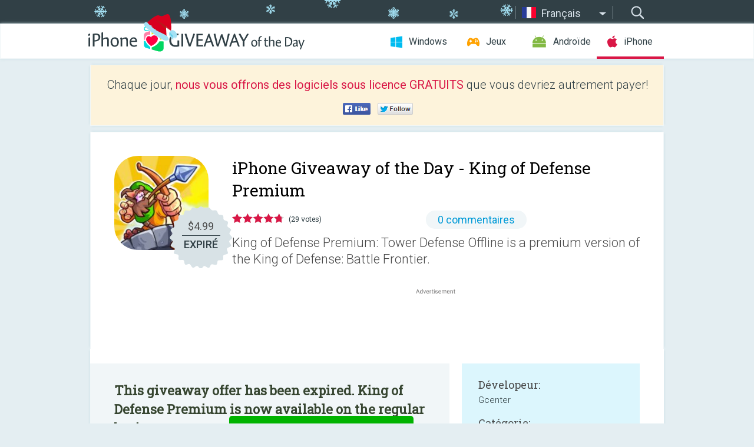

--- FILE ---
content_type: text/html; charset=utf-8
request_url: https://iphone.giveawayoftheday.com/king-of-defense-premium/?lang=fr
body_size: 9718
content:
<!DOCTYPE html>
<!--[if lt IE 7]>      <html class="no-js ielt10 ielt9 ielt8 ielt7" lang="fr"> <![endif]-->
<!--[if IE 7]>         <html class="no-js ie7 ielt10 ielt9 ielt8" lang="fr"> <![endif]-->
<!--[if IE 8]>         <html class="no-js ie8 ielt10 ielt9" lang="fr"> <![endif]-->
<!--[if IE 9]>         <html class="no-js ie9 ielt10" lang="fr"> <![endif]-->
<!--[if gt IE 10]><!--> <html class="no-js" lang="fr"> <!--<![endif]-->
<head>
        <script async src="https://www.googletagmanager.com/gtag/js?id=G-44PBBK4D75"></script>
    <script>
        window.dataLayer = window.dataLayer || [];
        function gtag(){dataLayer.push(arguments);}
        gtag('js', new Date());

        gtag('config', 'G-44PBBK4D75');
    </script>
                            <meta http-equiv="Content-Type" content="text/html; charset=UTF-8" />
            <meta http-equiv="X-UA-Compatible" content="IE=edge">
            <meta name="viewport" content="width=device-width">
            <meta name="format-detection" content="telephone=no">
                        <meta name="verify-v1" content="nKhoQtkI95aX3NsywlbsnmUuAaUMF+QPTdE0phYHyT8=" />
                    
    <meta name="description" content="Giveaway journalier de iOS - King of Defense Premium: Tower Defense Offline is a premium version of the King of Defense: Battle Frontier. The premium version will include all the features of the free version with high quality graphics...." />
    <meta property="fb:app_id" content="200558050727877"/>
    <meta property="og:type" content="website"/>
    <meta property="og:url" content="https://iphone.giveawayoftheday.com/king-of-defense-premium/?lang=fr"/>
    <meta property="og:title" content=""/>
    <meta property="og:site_name" content="Giveaway of the Day"/>
    <meta property="og:image" content="https://iphone.giveawayoftheday.com/wp-content/plugins/gotd_appstore_plugin/images/2023/07/1530497871_app_icon_big_1689155987.jpg"/>
    <meta property="og:description" content="King of Defense Premium: Tower Defense Offline is a premium version of the King of Defense: Battle Frontier. The premium version will include all the features of..."/>

    <meta property="twitter:card" content="summary_large_image" />
    <meta property="twitter:site" content="@GiveawayotDay" />
    <meta property="twitter:url" content="https://iphone.giveawayoftheday.com/king-of-defense-premium/?lang=fr" />
    <meta property="twitter:title" content="King of Defense Premium" />
    <meta property="twitter:description" content="King of Defense Premium: Tower Defense Offline is a premium version of the King of Defense: Battle Frontier." />
    <meta property="twitter:image" content="https://iphone.giveawayoftheday.com/wp-content/plugins/gotd_appstore_plugin/images/1530497871_Screenshot_1689155987.jpg" />

                            <link rel="alternate" hreflang="en" href="https://iphone.giveawayoftheday.com/king-of-defense-premium/" type="text/html" />
                                <link rel="alternate" hreflang="es" href="https://iphone.giveawayoftheday.com/king-of-defense-premium/?lang=es" type="text/html" />
                                <link rel="alternate" hreflang="it" href="https://iphone.giveawayoftheday.com/king-of-defense-premium/?lang=it" type="text/html" />
                                <link rel="alternate" hreflang="de" href="https://iphone.giveawayoftheday.com/king-of-defense-premium/?lang=de" type="text/html" />
                                <link rel="alternate" hreflang="fr" href="https://iphone.giveawayoftheday.com/king-of-defense-premium/?lang=fr" type="text/html" />
                                <link rel="alternate" hreflang="pt" href="https://iphone.giveawayoftheday.com/king-of-defense-premium/?lang=pt-br" type="text/html" />
                                <link rel="alternate" hreflang="nl" href="https://iphone.giveawayoftheday.com/king-of-defense-premium/?lang=nl" type="text/html" />
                                <link rel="alternate" hreflang="ru" href="https://iphone.giveawayoftheday.com/king-of-defense-premium/?lang=ru" type="text/html" />
                                <link rel="alternate" hreflang="ja" href="https://iphone.giveawayoftheday.com/king-of-defense-premium/?lang=ja" type="text/html" />
                                <link rel="alternate" hreflang="tr" href="https://iphone.giveawayoftheday.com/king-of-defense-premium/?lang=tr" type="text/html" />
                                <link rel="alternate" hreflang="el" href="https://iphone.giveawayoftheday.com/king-of-defense-premium/?lang=el" type="text/html" />
                                <link rel="alternate" hreflang="ro" href="https://iphone.giveawayoftheday.com/king-of-defense-premium/?lang=ro" type="text/html" />
            
                 <link rel="stylesheet" href="https://iphone.giveawayoftheday.com/css/modal.css?v=1525361059" />
        
        <link href='https://fonts.googleapis.com/css?family=Roboto+Slab:400,300&amp;subset=latin' rel='stylesheet' type='text/css'>
        <link href='https://fonts.googleapis.com/css?family=Roboto:400,300,500,700,300italic&amp;subset=latin' rel='stylesheet' type='text/css'>
        <title>Giveaway of the Day pour i Phone - King of Defense Premium</title>
                    <link rel="stylesheet" href="https://iphone.giveawayoftheday.com/css/iphone/main.css?v=1553782962" />
                <link rel="shortcut icon" href="https://iphone.giveawayoftheday.com/images/favicon.ico" type="image/x-icon">
            <link rel="stylesheet" href="https://iphone.giveawayoftheday.com/css/iphone/post.css?v=1566991765" />
    <link rel="stylesheet" href="https://iphone.giveawayoftheday.com/css/remodal.css?v=1451286268" />
    <link rel="stylesheet" href="https://iphone.giveawayoftheday.com/css/remodal-default-theme.css?v=1451286268" />
    <link rel="stylesheet" href="https://iphone.giveawayoftheday.com/css/fancybox.css?v=1453363896" />
        <!--[if lte IE 8]><link href="https://iphone.giveawayoftheday.com/css/ie8.css" rel="stylesheet" type="text/css" /><![endif]-->
        <script type="text/javascript">
                                </script>
                            <script src="https://ajax.googleapis.com/ajax/libs/jquery/1.10.1/jquery.min.js"></script>
                        <script src="https://iphone.giveawayoftheday.com/js/plugins.js?v=1485935778"></script>
            <script src="https://iphone.giveawayoftheday.com/js/script.js?v=1710757379"></script>

            <script>
                var common_actions_settings = {
                    search_url: 'https://iphone.giveawayoftheday.com/?lang=fr',
                    is_ie9: 0,
                    fb_app_id: '200558050727877',
                    project: 'iphone',
                    locale: 'fr',
                    safari_push: {
                        enabled: 0,
                        url: 'https://iphone.giveawayoftheday.com/safari_push?lang=fr',
                        website_uid: 'web.com.giveawayoftheday.www',
                        token_url: 'https://iphone.giveawayoftheday.com/safari_push/check-token?lang=fr',
                        enabled_subprojects: 0
                    }
                };
                jQuery(document).ready(function() {
                    common_actions.init(common_actions_settings);
                    achecker.init({
                        enabled: true,
                        from: 'gaotd_iphone',
                        is_mobile: false,
                        show_rest: false
                    });
                    away_bnr.init({
                        is_showed: false,
                        idle_interval: 3000,
                        enabled: 0
                    });
                });

                var text_counters = {hours: 'heures', mins: 'minutes', secs: 'secs', days: 'days'};
            </script>

                    <script>
            jQuery(document).ready(function () {
                getTopCloseOnload();
                makeFixedCloseOnload();
                jQuery(window).scroll(function () {
                    makeFixedCloseOnload();
                })
            });

            function makeFixedCloseOnload() {
                var close_onload = jQuery('.close_onload');
                if (close_onload.length == 0) return;
                var s = jQuery(window).scrollTop() + 20;
                if (s > jQuery('.giveaway_day').offset().top && s != 0) {
                    close_onload.addClass('fixed_closed_onload');
                    close_onload.css('left', jQuery('.wrapper').offset().left - 100)
                    close_onload.css('top', 20)
                }
                else {
                    if (close_onload.hasClass('fixed_closed_onload')) {
                        getTopCloseOnload();
                    }
                    close_onload.removeClass('fixed_closed_onload');
                    close_onload.css('left', '-100px');

                }
            }

            function getTopCloseOnload() {
                var close_onload = jQuery('.close_onload');
                if (close_onload.length == 0) return;
                var top = 0;
                close_onload.css('top',0);
                jQuery('.slogan').each(function () {
                    top = parseInt(close_onload.css('top'));
                    var $this = jQuery(this);
                    var h = parseInt($this.outerHeight());
                    if ($this.css('display') != 'none' && h != 0) {
                        var margin_bottom = parseInt($this.css('margin-bottom'));
                        top = top + margin_bottom + h;
                    }
                    close_onload.css('top', top);
                })
            }
        </script>
        
    <script>
        check_user_lang.lang_redirect = function() {
            if (getCookie('lang') == 1) {
                return;
            }
            setCookie('lang', 1, {path: '/', expires: 24*60*60, domain: '.' + this.conf.domain});
            var lang_regex = new RegExp("[\\?&]lang=([^&#]*)");
            var cur_lang = lang_regex.exec(window.location.search);
            cur_lang = cur_lang ? cur_lang[1] : 'en';
            if (cur_lang != 'en') {
                return;
            }
            var lang_domain = 'en';
            var subdomains = JSON.parse(this.conf.subdomains_json);
            jQuery.each(subdomains, function(url, lang) {
                if (navigator.language == lang['code'] || navigator.language.indexOf(lang['code']+'-') >= 0) {
                    lang_domain = url;
                }
            });

            if (lang_domain == cur_lang) {
                return;
            }

            location.href = document.location.protocol + '//iphone.' + this.conf.domain + '/' + (this.conf.path ? this.conf.path + '/' : '') + '?lang='+lang_domain;
        };
        common_actions_settings.twitter_acc = 'https://twitter.com/iPhone_GOTD';
    </script>

    <script type="text/javascript">
        (function($) {
            $(function() {
                post_actions.resizePostBlock = function(e) {
                    var margin_top = $('.requirements').outerHeight() + 20;
                    if(!Modernizr.mq('(min-width: 1036px)')) {
                        margin_top = '';
                    }
                    $('.offers').css('margin-top', margin_top);
                };
                post_actions.updateRequirements = function(e) {
                    return;
                };
                post_actions.init({
                    post_id: 20451,
                    is_active: 0,
                    vote: {
                        send_url: '/ajax/posts/vote/add'
                    },
                    negative_form: {
                        url: '/ajax/posts/vote/negative-form'
                    },
                    last_comments: {
                        send_url: '/ajax/posts/other-comments'
                    },
                    error_no_reason_text: 'Veuillez préciser au moins une raison',
                    error_no_description_text: 'Bien vouloir remplir le formulaire ci-dessous et décrivez la raison'
                });
                comments_actions.init({
                    post_id: 20451,
                    lang_id: 5,
                    vote_url: '/ajax/comments/vote/add',
                    add_comment_url: '/ajax/comments/add',
                    reply_text: 'Réponse',
                    cancel_text: 'Annuler',
                    no_fields_text: 'Champs requis sont vides.',
                    fb_app_id: '200558050727877',
                    show_fb_comments: false,
                    lang: 'fr',
                    fb_comm_url: '/ajax/comments/fb-event'
                });
                check_user_lang.init({
                    is_lang_redirect: 1,
                    subdomains_json: '{"en":{"code":"en","name":"English"},"es":{"code":"es","name":"Espa\u00f1ol"},"it":{"code":"it","name":"Italiano"},"de":{"code":"de","name":"Deutsch"},"fr":{"code":"fr","name":"Fran\u00e7ais"},"pt-br":{"code":"pt","name":"Portugu\u00eas"},"nl":{"code":"nl","name":"Nederlands"},"ru":{"code":"ru","name":"\u0420\u0443\u0441\u0441\u043a\u0438\u0439"},"ja":{"code":"ja","name":"\u65e5\u672c\u8a9e"},"tr":{"code":"tr","name":"T\u00fcrk\u00e7e"},"el":{"code":"el","name":"\u0395\u03bb\u03bb\u03b7\u03bd\u03b9\u03ba\u03ac"},"ro":{"code":"ro","name":"Rom\u00e2n\u0103"}}',
                    domain: 'giveawayoftheday.com',
                    path: 'king-of-defense-premium'
                });
                                    downloadShareForm.fbInit('200558050727877');
                                var countdown_until = new Date('15 December 2025 08:00:00');
                gaotd_countdown.render('.giveaway_counter', countdown_until, text_counters);
                                                                                                                                                        //var download_link = 'https://mobile.informer.com/lp/462013';
                    $('.download_logging').click(function() {
                                                logging(4390);
                                            });
                
                                            });
        })(jQuery);

    </script>
    <script src="https://iphone.giveawayoftheday.com/js/jquery.fancybox.pack.js?v=1451286268"></script>
    <script>
        jQuery(document).ready(function() {
                jQuery(".screenshot_image").fancybox({
                    padding : 0,
                    centerOnScroll : true,
                    type : 'image',
                    openEffect	: 'elastic',
                    closeEffect	: 'elastic',
                    helpers : {
                        title : {type : 'outside'},
                        overlay: {locked: false}
                    },
                    'beforeLoad': function () {
                        if (window.addEventListener) {
                            window.addEventListener('DOMMouseScroll', wheel, false);
                        }
                        window.onmousewheel = document.onmousewheel = wheel;
                        var keys = [37, 38, 39, 40];
                        document.onkeydown = function (e) {
                            for (var i = keys.length; i--;) {
                                if (e.keyCode === keys[i]) {
                                    preventDefault(e);
                                    return;
                                }
                            }
                        };
                    },
                    'afterClose': function () {
                        if (window.removeEventListener) {
                            window.removeEventListener('DOMMouseScroll', wheel, false);
                        }
                        window.onmousewheel = document.onmousewheel = document.onkeydown = null;
                    }
                });
            }
        );
        /* fancybox no scroll helpers */

        function preventDefault(e) {
            e = e || window.event;
            if (e.preventDefault) e.preventDefault();
            e.returnValue = false;
        }

        function wheel(e) {
            preventDefault(e);
        }
    </script>
                                    <script  src="https://iphone.giveawayoftheday.com/widget.php?url=https%3A%2F%2Fiphone.giveawayoftheday.com%2Fking-of-defense-premium%2F%3Flang%3Dfr"></script>
    </head>
<body class="past fr xmas_style">
<div class="st-container">
    <div class="st-pusher">
        <div class="top_head">
            <div class="width">
                <div class="header_search">
                    <div class="inputbox_wrap">
                        <input type="text" placeholder="Rechercher" class="inputbox" />
                    </div>
                    <div class="submit_wrap">
                        <input type="submit" class="button" value="Rechercher" />
                    </div>
                </div>
                                    <div class="header_lang">
                        <div class="curr_lang ieb">
                            <span class="fr">Français</span>
                        </div>
                        <ul class="menu languages">
                                                                    <li><a class="en" href="https://iphone.giveawayoftheday.com/king-of-defense-premium/" hreflang="en">English</a></li>
                                                            <li><a class="es" href="https://iphone.giveawayoftheday.com/king-of-defense-premium/?lang=es" hreflang="es">Español</a></li>
                                                            <li><a class="it" href="https://iphone.giveawayoftheday.com/king-of-defense-premium/?lang=it" hreflang="it">Italiano</a></li>
                                                            <li><a class="de" href="https://iphone.giveawayoftheday.com/king-of-defense-premium/?lang=de" hreflang="de">Deutsch</a></li>
                                                                        <li><a class="pt" href="https://iphone.giveawayoftheday.com/king-of-defense-premium/?lang=pt-br" hreflang="pt">Português</a></li>
                                                            <li><a class="nl" href="https://iphone.giveawayoftheday.com/king-of-defense-premium/?lang=nl" hreflang="nl">Nederlands</a></li>
                                                            <li><a class="ru" href="https://iphone.giveawayoftheday.com/king-of-defense-premium/?lang=ru" hreflang="ru">Русский</a></li>
                                                            <li><a class="ja" href="https://iphone.giveawayoftheday.com/king-of-defense-premium/?lang=ja" hreflang="ja">日本語</a></li>
                                                            <li><a class="tr" href="https://iphone.giveawayoftheday.com/king-of-defense-premium/?lang=tr" hreflang="tr">Türkçe</a></li>
                                                            <li><a class="el" href="https://iphone.giveawayoftheday.com/king-of-defense-premium/?lang=el" hreflang="el">Ελληνικά</a></li>
                                                            <li><a class="ro" href="https://iphone.giveawayoftheday.com/king-of-defense-premium/?lang=ro" hreflang="ro">Română</a></li>
                                                </ul>
                    </div>
                            </div>
        </div>
        <div class="header cf">
            <div class="width">
                                    <div class="header_side">
                        <div class="header_nav_trig"></div>
                        <nav class="header_nav">
                            <ul class="menu">
                                <li class="w ">
                                    <a href="https://fr.giveawayoftheday.com/">Windows</a>
                                </li>
                                <li class="g ">
                                    <a href="https://game.giveawayoftheday.com/">Jeux</a>
                                </li>
                                <li class="a ">
                                    <a href="https://android.giveawayoftheday.com/?lang=fr">Androïde</a>
                                </li>
                                <li class="i active">
                                    <a href="https://iphone.giveawayoftheday.com/?lang=fr">iPhone</a>
                                </li>
                            </ul>
                        </nav>
                                                    <div class="language">
                                <label>Your language:</label>
                                <select>
                                                            <option value="https://iphone.giveawayoftheday.com/king-of-defense-premium/" >English</option>
                                <option value="https://iphone.giveawayoftheday.com/king-of-defense-premium/?lang=es" >Español</option>
                                <option value="https://iphone.giveawayoftheday.com/king-of-defense-premium/?lang=it" >Italiano</option>
                                <option value="https://iphone.giveawayoftheday.com/king-of-defense-premium/?lang=de" >Deutsch</option>
                                <option value="https://iphone.giveawayoftheday.com/king-of-defense-premium/?lang=fr" selected>Français</option>
                                <option value="https://iphone.giveawayoftheday.com/king-of-defense-premium/?lang=pt-br" >Português</option>
                                <option value="https://iphone.giveawayoftheday.com/king-of-defense-premium/?lang=nl" >Nederlands</option>
                                <option value="https://iphone.giveawayoftheday.com/king-of-defense-premium/?lang=ru" >Русский</option>
                                <option value="https://iphone.giveawayoftheday.com/king-of-defense-premium/?lang=ja" >日本語</option>
                                <option value="https://iphone.giveawayoftheday.com/king-of-defense-premium/?lang=tr" >Türkçe</option>
                                <option value="https://iphone.giveawayoftheday.com/king-of-defense-premium/?lang=el" >Ελληνικά</option>
                                <option value="https://iphone.giveawayoftheday.com/king-of-defense-premium/?lang=ro" >Română</option>
                                            </select>
                                <span>&#9660;</span>
                            </div>
                                            </div>
                    <a href="https://iphone.giveawayoftheday.com/?lang=fr" class="header_logo"></a>
                                                </div>
        </div><!-- .header-->

                <div class="modal" style="display: none;" id="modal_chrome_notif">
    <div class="modal_bg"></div>
    <div class="wrapper_modal modal_notification">
        <div class="table-cell">
            <div class="block_push p">
                <a href="#" class="close_btn" id="close_btn_modal_chrome"></a>
                <p>
                    Never miss all the cool giveaways:<br>
                    get notifications in your browser!
                </p>
                <div class="button_wrapper">
                    <a href="#" class="grey btn" id="no_btn_modal_chrome">No, thanks</a>
                    <a href="#" class="blue btn" id="yes_btn_modal_chrome">Yes, I'd like to</a>
                </div>
            </div>
                        </div>
    </div>
</div>
        <div class="wrapper width">
                        <div class="middle cf">
                    <div class="middle cf">
        <div class="col2 slogan jus">
    <p>Chaque jour, <b>nous vous offrons des logiciels sous licence GRATUITS</b> que vous devriez autrement payer!</p>

    <ul class="like_block_rendered">

        <li class="like_block_fb_c">
            <div class="like_block_fb" title="Like" onmousemove="common_actions.showSocialFbLikeButton(event)">
			</div>
        </li>
        <li class="like_block_tw_c">
            <div class="like_block_tw" title="Like" onmousemove="common_actions.showSocialTwLikeButton(event)">
			</div>
        </li>
    </ul>

</div>        <div class="col1 giveaway_day">
            <div class="giveaway_wrap cf">
                <div class="giveaway_img">
                    <img src="https://iphone.giveawayoftheday.com/wp-content/plugins/gotd_appstore_plugin/images/163/2023/07/1530497871_app_icon_big_1689155987.jpg" alt="King of Defense Premium Giveaway" >
                    <div class="giveaway_label">
                                                <a href="https://iphone.giveawayoftheday.com/download/?id=20451&amp;lang=fr" class="label_link download_logging"></a>
                        <div class="old_price">
                            $4.99
                        </div>
                        <div class="free">
                                                            EXPIRÉ
                                                    </div>
                    </div>
                </div>
                <div class="over">
                    <div class="giveaway_title">
                        <h1>iPhone Giveaway of the Day&nbsp;- <span>King of Defense Premium</span></h1>
                    </div>
                    <div class="giveaway_info">
                        <div class="wrapper_stars">
                            <div class="fill_stars" style="width: 95.1722%;"></div>
                        </div>
                        <span class="count">(29 votes)</span>
                            <span class="wrap_count">
        <a href="#comments">
                                                0 commentaires
                                    </a>
    </span>

                    </div>
                    <div class="giveaway_descr"> King of Defense Premium: Tower Defense Offline is a premium version of the King of Defense: Battle Frontier.</div>
                                        <a href="https://iphone.giveawayoftheday.com/download/?id=20451&amp;lang=fr" class="second_btn download_logging"><span class="old_price">$4.99</span>
                                                    EXPIRÉ
                                            </a>
                </div>
                <div class="top_ab aa-728">
                    <script async src="//pagead2.googlesyndication.com/pagead/js/adsbygoogle.js"></script>
        <!-- GOTD iPhone Responsive / Product Page ATF -->
        <ins class="adsbygoogle a_block_top"
             style="display:block"
             data-ad-client="ca-pub-5954465348452390"
             data-ad-slot="5517519067"
             data-ad-format="fluid"></ins>
        <script>
            (adsbygoogle = window.adsbygoogle || []).push({});
        </script>
    </div>
            </div>
        </div>

        

        <div class="col1 wrap_content">
            <div class="left_col">
                                <div class="col2-1 col-r timer">
                    <div class="left">
                        <p><b>This giveaway offer has been expired. King of Defense Premium  is now available on the regular basis.</b></p>
                    </div>
                    <div class="wrap_links">
                                                <a href="https://iphone.giveawayoftheday.com/download/?id=20451&amp;lang=fr" class="download_btn download_logging" target="_blank">Télécharger <span>King of Defense Premium</span></a>
                    </div>
                </div>
                                <div class="wrapper_screens">
                                            <a rel="gallery" class="screenshot_image" href="https://iphone.giveawayoftheday.com/wp-content/plugins/gotd_appstore_plugin/images/1530497871_Screenshot_1689155987.jpg"><img src="https://iphone.giveawayoftheday.com/wp-content/plugins/gotd_appstore_plugin/images/1530497871_Screenshot_1689155987.jpg" alt="" /></a>
                                            <a rel="gallery" class="screenshot_image" href="https://iphone.giveawayoftheday.com/wp-content/plugins/gotd_appstore_plugin/images/1530497871_Screenshot_1689155990.jpg"><img src="https://iphone.giveawayoftheday.com/wp-content/plugins/gotd_appstore_plugin/images/1530497871_Screenshot_1689155990.jpg" alt="" /></a>
                                            <a rel="gallery" class="screenshot_image" href="https://iphone.giveawayoftheday.com/wp-content/plugins/gotd_appstore_plugin/images/1530497871_Screenshot_1689155993.jpg"><img src="https://iphone.giveawayoftheday.com/wp-content/plugins/gotd_appstore_plugin/images/1530497871_Screenshot_1689155993.jpg" alt="" /></a>
                                            <a rel="gallery" class="screenshot_image" href="https://iphone.giveawayoftheday.com/wp-content/plugins/gotd_appstore_plugin/images/1530497871_Screenshot_1689155996.jpg"><img src="https://iphone.giveawayoftheday.com/wp-content/plugins/gotd_appstore_plugin/images/1530497871_Screenshot_1689155996.jpg" alt="" /></a>
                                            <a rel="gallery" class="screenshot_image" href="https://iphone.giveawayoftheday.com/wp-content/plugins/gotd_appstore_plugin/images/1530497871_Screenshot_1689155999.jpg"><img src="https://iphone.giveawayoftheday.com/wp-content/plugins/gotd_appstore_plugin/images/1530497871_Screenshot_1689155999.jpg" alt="" /></a>
                                    </div>
                <div class="col1 prog_descr">
                    <div class="center_ab aa-300">
                    <script async src="//pagead2.googlesyndication.com/pagead/js/adsbygoogle.js"></script>
        <!-- GOTD iPhone Responsive / Product Page BTF -->
        <ins class="adsbygoogle a_block_center"
             style="display:block"
             data-ad-client="ca-pub-5954465348452390"
             data-ad-slot="9947718664"
             data-ad-format="fluid"></ins>
        <script>
            (adsbygoogle = window.adsbygoogle || []).push({});
        </script>
    </div>
                    <p>King of Defense Premium: Tower Defense Offline is a premium version of the King of Defense: Battle Frontier. The premium version will include all the features of the free version with high quality graphics. In addition, this premium version also provides some new features that the free version does not have such as adding game modes, giving heroes, etc.<br />
        In this game, players can combine two turrets to create the best strategy in each game level. Each turret has its own strengths, which can support the remaining turrets.<br />
        In the fictional story, the kingdom is being invaded by monsters and invaders coming from the darkness. Join the adventure with heroes and warriors in epic battles to protect your kingdom.<br />
       Tower Defense game - King of Defense Premium: Tower Defense Offline always emphasizes tactics. A game level has many ways to overcome depending on how each player plays. Therefore, King of Defense Premium: Tower Defense Offline is always new and not boring.<br />
- NEW FEATURES:<br />
        -  The feature of turret superposition and combination gives players more options for the best tactics.<br />
        -  The hero system and turret are abundant and strongly upgraded. There are many upgrade options in the direction of the player's strategy.<br />
        -  Diverse terrain such as desert, jungle and icy lands. Each world has a new enemy with more difficulties.<br />
        -  Varied monsters, from flying monsters to monsters with other special skills.<br />
        -  Lots of game modes.<br />
Experience a new challenge with the unique offline tactical defense game, King of Defense Premium: Tower Defense Offline.</p>

                </div>

                <div class="col2-2 col-r requirements">
                    <h3>Dévelopeur:</h3>
                                        <p>Gcenter</p>
                    <h3>Catégorie:</h3>
                    <p>Games</p>
                    <h3>Version:</h3>
                    <p>1.0.3</p>
                    <h3>Taille:</h3>
                    <p>404.35 MB</p>
                    <h3>Noté:</h3>
                    <p>9+</p>
                    <h3>Langues:</h3>
                    <p>English</p>
                    <h3>Compatibilité:</h3>
                    <p>iPhone, iPad, iPod touch</p>
                </div>

                <div class="col1 comments  no-fb-com" id="comment_conteiner">
    <div class="wrap_comments" id="comments">

        <h2>Commentaires sur King of Defense Premium</h2>

        
        
                <div class="wrap_form">
            <div>
                                                <div class="comments_error pink"></div>
                                <form method="post" id="comment_form">
                    <input type="hidden" name="parent" value="0" id="comment_parent">
                    <input type="hidden" name="reply" value="0" id="comment_reply">
                    <div class="top_wrap first">
                        <input type="text" name="name" placeholder="Nom*" value="">
                    </div>
                    <div class="top_wrap second">
                        <input type="text" name="email" placeholder="Mail* (ne sera pas publié)" value="">
                    </div>
                                        <textarea name="content" placeholder="Ajouter un commentaire..."></textarea>

                    <div class="comments-replies-notice">
                        <input type="checkbox" id="replies_notice" name="replies_notice" value="1" class="custom-checkbox" checked>
                        <label for="replies_notice" class="custom-checkbox">
                            Me notifier des réponses des autres utilisateurs
                        </label>
                    </div>

                       
                    <div id="googlerecaptcha" style="margin-bottom:20px; display: none;"></div>
                    <script src="https://www.google.com/recaptcha/api.js?hl=fr&render=explicit" async defer></script>
                    <script type="text/javascript">                 
                    var renderRecaptcha = function() {
                            grecaptcha.render('googlerecaptcha', {
                              'sitekey' : ''
                            });
                          };    
                    </script>                                        
                                           
                    <input type="submit" value="Soumettre le commentaire">
                    <div class="comment_form_loading"></div>
                </form>
                            </div>
        </div>
                
                            

                
        <div id="comments_container">
                    </div>
        
        
          

            </div>

    </div>
            </div>
            <div class="right_col">
                <div class="col2 offers">
                            <div id="giveaway_termswidget"></div>
                        <div class="col2-2 col-r download download_win ">
                                                        <span class="lbl"><span class="light_blue">Windows</span> Giveaway of the Day</span>
                            <div>
                                <div class="giveaway_img">
                                    <img src="https://giveawayoftheday.com/wp-content/uploads/2023/12/59406809daa26901944a5f0e248c5a4a.png" class="icon120" alt="">
                                    <div class="giveaway_label">
                                        <a href="https://fr.giveawayoftheday.com/antibrowserspy/" class="label_link"></a>
                                        <div class="old_price">$29.95</div>
                                        <div class="free">
                                                                                            <span class="big">free</span> today
                                                                                    </div>
                                    </div>
                                </div>
                                <div class="over">
                                    <div class="giveaway_title">
                                        <a href="https://fr.giveawayoftheday.com/antibrowserspy/">AntiBrowserSpy 2026</a>
                                    </div>
                                    <div class="giveaway_descr">Regain control over your privacy, prevent big companies from selling your data</div>
                                </div>
                                <div class="giveaway_counter"></div>
                                <div class="giveaway_buttons">
                                    <a href="https://fr.giveawayoftheday.com/antibrowserspy/" class="proceed">Continuer vers la page de téléchargement</a>
                                </div>
                            </div>
                                                    </div>
                </div>
            </div>
        </div>
    </div>

            <div class="col1 wrap_goto">
                            <a href="https://iphone.giveawayoftheday.com/v-note-ipad-edition/?lang=fr" class="link_prev">&#171;&nbsp;V-Note iPad Edition</a>
                                        <a href="https://iphone.giveawayoftheday.com/utagawa-cats/?lang=fr" class="link_next">Utagawa Cats&nbsp;&#187;</a>
                    </div>
    
    <div data-remodal-id="modal">
        <button data-remodal-action="close" class="remodal-close"></button>
        <div id="remodal-content"></div>
    </div>

                               </div><!-- .middle-->
            <div class="footer cf">
                    <nav class="footer_nav">
        <ul class="menu jus">
            <li><a href="https://iphone.giveawayoftheday.com/">Accueil</a></li>
            <li><a href="https://iphone.giveawayoftheday.com/submit-your-app/">Pour les développeurs</a></li>
            <li><a href="#" class="call_subscribe_form">S’abonner par email</a></li>
            <li><a href="https://www.giveawayoftheday.com/about/contact/">Formulaire de contact</a></li>
            <li><a href="https://www.giveawayoftheday.com/forums/">Forums</a></li>
            <li><a href="https://blog.giveawayoftheday.com/">Blog</a></li>
        </ul>
    </nav>
    <div class="row">
        <div class="col2 social">
            <ul class="menu menu_rss">
                <li><a href="https://iphone.giveawayoftheday.com/feed/?lang=fr" class="rss ieb">Fil RSS</a></li>
                <li><a href="https://iphone.giveawayoftheday.com/comments/feed/?lang=fr" class="rss ieb">Fil RSS des commentaires</a></li>
            </ul>
            <ul class="menu menu_social">
                <li><a href="https://www.facebook.com/giveawayotday/" class="fb ieb">Suivez-nous sur Facebook</a></li>
            </ul>
        </div>
        <div class="col1 copyright">
            <p>&copy; 2006 - 2025 <a href="https://www.giveawayoftheday.com/">giveawayoftheday.com</a>. <span>Tous droits réservés.</span> Brevet en attente.</p>
        </div>
    </div>
            </div><!-- .footer -->
        </div><!-- .wrapper -->
    </div>
</div>
        <script type="text/javascript">
    document.write("<img src='https://www.giveawayoftheday.com/log.php?id=2968,4455,7241,7247&r=" + Math.round(100000 * Math.random()) + "' class='absolute'/>");
</script>
    <script>
        (function($) {
            $(function() {
                subscribe_popup_form.init({
                    form_url: '/posts/mailing/subscribe?lang=fr',
                    subscribe: {url: '/ajax/posts/mailing/subscribe'}
                });
            });
        })(jQuery);
    </script>
</body>
</html>


--- FILE ---
content_type: text/html; charset=utf-8
request_url: https://www.google.com/recaptcha/api2/aframe
body_size: -86
content:
<!DOCTYPE HTML><html><head><meta http-equiv="content-type" content="text/html; charset=UTF-8"></head><body><script nonce="a54QgLE4kOXPBlfl3noEpg">/** Anti-fraud and anti-abuse applications only. See google.com/recaptcha */ try{var clients={'sodar':'https://pagead2.googlesyndication.com/pagead/sodar?'};window.addEventListener("message",function(a){try{if(a.source===window.parent){var b=JSON.parse(a.data);var c=clients[b['id']];if(c){var d=document.createElement('img');d.src=c+b['params']+'&rc='+(localStorage.getItem("rc::a")?sessionStorage.getItem("rc::b"):"");window.document.body.appendChild(d);sessionStorage.setItem("rc::e",parseInt(sessionStorage.getItem("rc::e")||0)+1);localStorage.setItem("rc::h",'1765700882291');}}}catch(b){}});window.parent.postMessage("_grecaptcha_ready", "*");}catch(b){}</script></body></html>

--- FILE ---
content_type: text/css; charset=utf-8
request_url: https://iphone.giveawayoftheday.com/css/remodal.css?v=1451286268
body_size: 650
content:
/*
 *  Remodal - v1.0.2
 *  Responsive, lightweight, fast, synchronized with CSS animations, fully customizable modal window plugin with declarative configuration and hash tracking.
 *  http://vodkabears.github.io/remodal/
 *
 *  Made by Ilya Makarov
 *  Under MIT License
 */

/* ==========================================================================
   Remodal's necessary styles
   ========================================================================== */

/* Hide scroll bar */

html.remodal-is-locked {
  position: fixed;
  overflow-y: scroll;
  width: 100%;
}

/* Anti FOUC */

.remodal,
[data-remodal-id] {
  display: none;
}

/* Necessary styles of the overlay */

/* Necessary styles of the wrapper */


/* Fix iPad, iPhone glitches */

.remodal-overlay,
.remodal-wrapper {
  -webkit-backface-visibility: hidden;
  backface-visibility: hidden;
}

/* Necessary styles of the modal dialog */

.remodal {
  -webkit-text-size-adjust: 100%;
  -moz-text-size-adjust: 100%;
  -ms-text-size-adjust: 100%;
  text-size-adjust: 100%;
}

.remodal-is-initialized {
  /* Disable Anti-FOUC */
  display: inline-block;
}

@media (max-width: 420px) {
  .remodal {
    height: 100%;
    top: 0;
    width: 100%;
    margin: 0;
    left: 0;
  }
  #remodal-content {width: 100%;}
  .top_modal h2 {font-size: 18px;}
  .top_modal div {font-size: 14px;}
}

--- FILE ---
content_type: application/javascript; charset=utf-8
request_url: https://iphone.giveawayoftheday.com/widget.php?url=https%3A%2F%2Fiphone.giveawayoftheday.com%2Fking-of-defense-premium%2F%3Flang%3Dfr
body_size: 286
content:
var htmlWidget = "";

jQuery(document).ready(function() {
	widgetBlock = jQuery("#giveaway_termswidget");

	if (htmlWidget && widgetBlock.length > 0) {
		widgetBlock.append(htmlWidget);
	}

	if (document.referrer) {
		jQuery.ajax({
			url: '/widget.php',
			type: 'GET',
			cache: false,
			data: {
				'refererUrl': document.referrer,
				'url': window.location.href,
				'widget_mode': 'addterms'
			},
			dataType: 'json'
		});
	}
});


--- FILE ---
content_type: image/svg+xml
request_url: https://iphone.giveawayoftheday.com/images/svg/iphone/snowflakes_black.svg
body_size: 6110
content:
<svg xmlns="http://www.w3.org/2000/svg" viewBox="0 0 1400 49"><defs><style>.a{fill:#a4e1f4;}.b{fill:none;}</style></defs><title>snowflakes_black_game</title><path class="a" d="M306.78,31.69a2.88,2.88,0,0,0-2.65-.08l-.54-.31a4.7,4.7,0,0,1,1.58-1.46A2.2,2.2,0,0,0,307,29.7a.63.63,0,0,0,0-1.08,2.2,2.2,0,0,0-1.78-.13A4.7,4.7,0,0,1,303.6,27l.54-.31a2.88,2.88,0,0,0,2.65-.08,1.88,1.88,0,0,0-1.71-3.35l-.17.1a2.88,2.88,0,0,0-1.4,2.25l-.54.31a4.7,4.7,0,0,1-.47-2.09,2.21,2.21,0,0,0,.78-1.61.63.63,0,0,0-.94-.54,2.21,2.21,0,0,0-1,1.48,4.69,4.69,0,0,1-2,.63v-.45A2.88,2.88,0,0,0,300.53,21a1.88,1.88,0,1,0-3.75,0A2.88,2.88,0,0,0,298,23.37v.45a4.7,4.7,0,0,1-2-.63,2.21,2.21,0,0,0-1-1.48.63.63,0,0,0-.94.54,2.21,2.21,0,0,0,.78,1.61,4.69,4.69,0,0,1-.47,2.09l-.54-.31a2.88,2.88,0,0,0-1.4-2.25,1.87,1.87,0,1,0-1.87,3.25,2.88,2.88,0,0,0,2.65.08l.54.31a4.69,4.69,0,0,1-1.58,1.46,2.2,2.2,0,0,0-1.78.13.62.62,0,0,0,0,1.08,2.2,2.2,0,0,0,1.78.13,4.69,4.69,0,0,1,1.58,1.46l-.54.31a2.88,2.88,0,0,0-2.65.08A1.88,1.88,0,0,0,292.27,35l.17-.1h0a2.88,2.88,0,0,0,1.4-2.25l.54-.31a4.7,4.7,0,0,1,.47,2.09,2.21,2.21,0,0,0-.78,1.61.63.63,0,0,0,.94.54,2.21,2.21,0,0,0,1-1.48,4.7,4.7,0,0,1,2-.63V35a2.88,2.88,0,0,0-1.25,2.33,1.88,1.88,0,1,0,3.75,0A2.88,2.88,0,0,0,299.26,35v-.5a4.7,4.7,0,0,1,2,.63,2.21,2.21,0,0,0,1,1.48.63.63,0,0,0,.94-.54,2.21,2.21,0,0,0-.78-1.61,4.69,4.69,0,0,1,.47-2.09l.54.31a2.88,2.88,0,0,0,1.4,2.25,1.87,1.87,0,0,0,1.87-3.25Zm-1.25-7.23a.63.63,0,0,1,.76,1l-.13.08a1.66,1.66,0,0,1-1.4.08C304.69,25.44,305.09,24.72,305.53,24.46Zm-13,1.17a1.66,1.66,0,0,1-1.4-.08.63.63,0,0,1,.5-1.16l.13.08c.47.25.87,1,.79,1.15Zm-.77,8.23a.63.63,0,1,1-.76-1l.13-.08a1.66,1.66,0,0,1,1.4-.08c.1.17-.3.9-.75,1.15Zm12.13-4.7a6.58,6.58,0,0,0-1.4,1.51l-.55-.32a3.3,3.3,0,0,1,.55-.68.62.62,0,0,0,0-1A3.26,3.26,0,0,1,302,28l.55-.32a6.57,6.57,0,0,0,1.36,1.48Zm-7.88,0c.14-.18.28-.37.4-.56l.38.22a1.82,1.82,0,0,0,0,.69l-.38.22a2,2,0,0,0-.41-.57Zm3.84-1.43a1.87,1.87,0,0,0-.59-.34V27a2.35,2.35,0,0,0,.69-.07c.08.21.18.43.28.63ZM298,27.39a1.87,1.87,0,0,0-.59.34l-.38-.22c.1-.2.2-.42.28-.63A2.32,2.32,0,0,1,298,27Zm-.59,3.19a1.86,1.86,0,0,0,.59.34v.44a2.35,2.35,0,0,0-.69.07c-.08-.21-.18-.43-.28-.63Zm1.84.34a1.87,1.87,0,0,0,.59-.34l.38.22c-.1.2-.2.41-.29.63a2.35,2.35,0,0,1-.69-.07v-.44Zm1.22-1.42a1.82,1.82,0,0,0,0-.69l.38-.22c.12.19.26.38.4.56-.14.18-.28.37-.4.56Zm.79-4.9a6.59,6.59,0,0,0,.6,2l-.55.32a3.26,3.26,0,0,1-.32-.81.62.62,0,0,0-.88-.51,3.25,3.25,0,0,1-.86.13V25.1a6.59,6.59,0,0,0,2-.5Zm-2.63-4.2a.63.63,0,0,1,.63.63h0c0,.51-.42,1.22-.63,1.25S298,21.54,298,21a.63.63,0,0,1,.66-.59ZM296,24.6a6.59,6.59,0,0,0,2,.46v.63a3.25,3.25,0,0,1-.86-.13.63.63,0,0,0-.88.51,3.26,3.26,0,0,1-.32.81l-.55-.32A6.6,6.6,0,0,0,296,24.6Zm-2.63,4.55a6.58,6.58,0,0,0,1.4-1.51l.55.32a3.28,3.28,0,0,1-.55.68.63.63,0,0,0,0,1,3.29,3.29,0,0,1,.55.68l-.55.32a6.58,6.58,0,0,0-1.37-1.48ZM296,33.71a6.59,6.59,0,0,0-.6-2l.55-.32a3.26,3.26,0,0,1,.32.81.62.62,0,0,0,.88.51,3.27,3.27,0,0,1,.86-.13v.63A6.59,6.59,0,0,0,296,33.71Zm2.63,4.2a.63.63,0,0,1-.63-.63h0c0-.51.42-1.22.62-1.25s.63.74.63,1.25a.63.63,0,0,1-.59.63Zm2.63-4.2a6.59,6.59,0,0,0-2-.46v-.63a3.27,3.27,0,0,1,.86.13.62.62,0,0,0,.88-.51,3.25,3.25,0,0,1,.32-.81l.55.32a6.59,6.59,0,0,0-.58,2Zm5.1-.08a.63.63,0,0,1-.85.23c-.44-.26-.85-1-.77-1.17a1.66,1.66,0,0,1,1.4.08.63.63,0,0,1,.25.85Z"/><path class="a" d="M137,23.07h-2.28l1.36-2.49a.84.84,0,0,0-.32-1.13.81.81,0,0,0-1,.23l-.06.1-1.8,3.3h-2.25l.78-.57a.85.85,0,0,0,.17-1.17.81.81,0,0,0-1.15-.17h0l-2.63,1.92h-1.09a2,2,0,0,0-.23-.39l.57-1L130,20.33a.84.84,0,0,0,.4-1.1.81.81,0,0,0-1.08-.41h0l-.87.4,1.13-2,3.7.06a.83.83,0,0,0,0-1.66h-2.8l1.14-2a.85.85,0,0,0-.18-1.18.82.82,0,0,0-1.16.18l-.07.13-1.14,2-1.38-2.45a.81.81,0,0,0-1.09-.37.84.84,0,0,0-.37,1.11l.07.11,1.9,3.24-1.13,2-.09-1a.82.82,0,0,0-.93-.7.83.83,0,0,0-.69.86l.31,3.28-.57,1h-.45l-.57-1,.31-3.28a.81.81,0,0,0-1.62-.16l-.09,1-1.13-2,1.9-3.24a.84.84,0,0,0-.37-1.11.81.81,0,0,0-1,.26l-1.44,2.45-1.14-2a.81.81,0,0,0-1.13-.2.84.84,0,0,0-.27,1l1.14,2h-2.8a.83.83,0,0,0,0,1.66l3.7-.06,1.13,2-.87-.4a.81.81,0,0,0-1.08.41.84.84,0,0,0,.4,1.1l2.94,1.36.57,1A2,2,0,0,0,123,23h-1.2l-2.63-1.91a.81.81,0,0,0-1.15.17.85.85,0,0,0,.17,1.17h0L119,23h-2.27l-1.77-3.3a.81.81,0,0,0-1.08-.4.84.84,0,0,0-.4,1.1l.06.1,1.42,2.52h-2.28a.83.83,0,0,0,0,1.66h2.28l-1.36,2.49a.84.84,0,0,0,.32,1.13.81.81,0,0,0,1-.23L115,28l1.8-3.3h2.27l-.78.57a.85.85,0,0,0-.17,1.17.81.81,0,0,0,1.15.17h0l2.54-1.92h1.13a2.07,2.07,0,0,0,.23.39l-.57,1-2.94,1.36a.84.84,0,0,0-.4,1.1.81.81,0,0,0,1.08.41l.87-.41-1.13,2-3.7-.06a.83.83,0,0,0,0,1.66h2.8l-1.14,2a.84.84,0,0,0,.39,1.1.81.81,0,0,0,1-.27l1.14-2L122,35.43a.81.81,0,0,0,1.14.2.84.84,0,0,0,.26-1l-1.9-3.24,1.13-2,.09,1a.81.81,0,1,0,1.63-.07.85.85,0,0,0,0-.09L124,27l.57-1h.45l.57,1-.31,3.28a.81.81,0,0,0,1.62.16l.09-1,1.13,2-1.9,3.24a.84.84,0,0,0,.37,1.11.81.81,0,0,0,1-.26l1.44-2.45,1.14,2a.81.81,0,0,0,1.13.2.84.84,0,0,0,.27-1l-1.14-2h2.8a.83.83,0,0,0,0-1.66l-3.7.06-1.13-2,.87.41a.81.81,0,0,0,1.08-.41.84.84,0,0,0-.4-1.1h0l-2.94-1.36-.57-1a2.07,2.07,0,0,0,.23-.39h1.13l2.63,1.92a.81.81,0,0,0,1.15-.17.85.85,0,0,0-.17-1.17h0l-.82-.57h2.27l1.8,3.3a.81.81,0,0,0,1.08.4.84.84,0,0,0,.4-1.1l-.06-.1-1.36-2.49H137a.83.83,0,0,0,0-1.66h0Z"/><path class="a" d="M611.4.1,594.68,0h-2.94a1,1,0,0,0,0,2.1h2.94l-1.76,3.17a1.05,1.05,0,1,0,1.77,1.14l.07-.14,2.33-4.19H600l-1,.72a1.05,1.05,0,0,0,1.22,1.71h0l3.4-2.43h1.46a2.62,2.62,0,0,0,.29.5l-.7,1.33-3.81,1.73a1.05,1.05,0,1,0,.81,1.94h.06L602.88,7l-1.47,2.54-4.79-.08a1,1,0,0,0,0,2.1l3.62.06-1.47,2.55a1,1,0,0,0,1.82,1h0l1.47-2.55,1.86,3.11a1.05,1.05,0,0,0,1.8-1.08l-2.46-4.11L604.73,8l.12,1.24a1,1,0,0,0,2.09-.16h0L606.54,5l.73-1.27h.58L608.58,5l-.4,4.16a1,1,0,1,0,2.09.2l.12-1.24,1.47,2.54-2.46,4.11a1,1,0,1,0,1.8,1.08h0l1.86-3.11,1.45,2.55a1,1,0,0,0,1.82-1l-1.47-2.55h3.65a1,1,0,0,0,0-2.1l-4.79.08-1.47-2.54,1.13.51a1.05,1.05,0,0,0,.87-1.91L610.38,4l-.73-1.26a2.62,2.62,0,0,0,.29-.5h1.46l3.4,2.43a1.08,1.08,0,0,0,1.2-1.8h0l-1-.72h3l2.33,4.19a1.05,1.05,0,0,0,1.91-.86l-.07-.14-1.76-3.17h2.94a1,1,0,0,0,1-1s0,0,0-.05A1.16,1.16,0,0,0,623.29,0Z"/><path class="a" d="M487.07,23.3H487a.62.62,0,1,0-.59-1.1l-.71.35-.7-.4,1.44-.51a.63.63,0,0,0-.42-1.18l-2.45.86-.17-.1.55-.62.07-.1a.62.62,0,0,0-1-.72l-.71.81-.85-.49V18.3l.85-.49.71.81a.62.62,0,0,0,1-.72l-.07-.1-.55-.62.17-.1,2.45.86a.63.63,0,0,0,.42-1.18L485,16.21l.7-.4.71.35a.62.62,0,1,0,.59-1.1h.08a.62.62,0,1,0-.62-1.08h-.08a.63.63,0,1,0-1.25,0v.79l-.7.4.28-1.5a.63.63,0,0,0-1.23-.23L483,16l-.17.1-.27-.79a.63.63,0,0,0-1.18.4l.35,1-.86.5-1.55-.89v-1l1.06-.21a.63.63,0,0,0-.25-1.23h0l-.81.16v-.2l2-1.69a.62.62,0,1,0-.81-.95h0l-1.16,1v-.81l.66-.44a.62.62,0,1,0-.66-1.06h0v-.1a.63.63,0,0,0-1.25,0v.09a.62.62,0,1,0-.66,1.06l.66.44v.81l-1.16-1a.62.62,0,1,0-.81.95l2,1.69V14l-.81-.16a.63.63,0,0,0-.25,1.23l1.06.21v1l-1.55.89-.86-.5.35-1a.62.62,0,1,0-1.18-.4l-.27.79-.17-.1-.48-2.55a.63.63,0,1,0-1.23.23l.28,1.5-.7-.4v-.79a.63.63,0,1,0-1.25,0h-.08A.64.64,0,0,0,470.2,15h.08a.62.62,0,1,0,.58,1.1l.71-.35.7.4-1.44.51a.63.63,0,0,0,.42,1.18L473.7,17l.17.1-.55.62-.07.1a.62.62,0,0,0,1,.72l.71-.81.85.49V20l-.85.49-.71-.81a.62.62,0,0,0-1,.72l.07.1.55.62-.17.1-2.45-.86a.63.63,0,0,0-.42,1.18l1.44.51-.7.4-.71-.35a.63.63,0,0,0-.86.9.62.62,0,0,0,.23.23h-.08a.63.63,0,0,0,.5,1.16l.13-.08h.08a.63.63,0,0,0,1.25,0v-.79l.7-.4-.28,1.5a.63.63,0,0,0,1.23.23l.48-2.55.17-.1.27.79a.62.62,0,1,0,1.18-.4l-.35-1,.86-.5L478,22v1l-1.06.21a.63.63,0,0,0,.25,1.23l.81-.16v.2l-2,1.69a.64.64,0,0,0,.81,1h0l1.16-1V27l-.66.44a.62.62,0,1,0,.66,1.06h0v.09a.63.63,0,1,0,1.25,0v-.09a.62.62,0,1,0,.66-1.06h0l-.66-.44v-.81l1.16,1a.64.64,0,1,0,.81-1h0l-2-1.69v-.2l.81.16h.12a.62.62,0,0,0,.12-1.24h0l-1-.2V22l1.55-.89.86.5-.35,1a.63.63,0,1,0,1.18.4l.27-.79.17.1.48,2.55a.63.63,0,0,0,1.23-.23l-.28-1.5.7.4v.79a.63.63,0,0,0,1.25,0h.08a.62.62,0,1,0,.62-1.08h0Zm-10-3.26V18.27l1.56-.89,1.56.89V20l-1.56.89Z"/><path class="a" d="M868.27,33.3h-.08a.62.62,0,1,0-.59-1.1l-.71.35-.7-.4,1.44-.51a.63.63,0,0,0-.42-1.18l-2.45.86-.17-.1.55-.62.07-.1a.62.62,0,0,0-1-.72l-.71.81-.85-.49V28.3l.85-.49.71.81a.62.62,0,0,0,1-.72l-.07-.1-.55-.62.17-.1,2.45.86a.63.63,0,0,0,.42-1.18l-1.44-.51.7-.4.71.35a.62.62,0,1,0,.59-1.1h.08a.62.62,0,0,0-.62-1.08h-.08a.63.63,0,0,0-1.25,0h0v.79l-.7.4.28-1.5a.63.63,0,1,0-1.23-.23L864.14,26H864l-.27-.79a.63.63,0,0,0-1.18.4l.35,1-.86.5-1.55-.89v-1l1.06-.21a.63.63,0,0,0-.25-1.23h0l-.81.16v-.2l2-1.69a.64.64,0,1,0-.81-1h0l-1.16,1v-.81l.66-.44a.62.62,0,0,0-.66-1.06h0v0a.63.63,0,1,0-1.25,0v.09a.62.62,0,0,0-.66,1.06h0l.66.44v.81l-1.16-1a.64.64,0,1,0-.81,1h0l2,1.69V24l-.82-.16a.63.63,0,0,0-.25,1.23l1.06.21v1l-1.55.89-.86-.5.35-1a.62.62,0,0,0-1.18-.4h0l-.27.79-.17-.1L855,23.4a.63.63,0,1,0-1.23.23l.28,1.5-.7-.4v-.79a.63.63,0,1,0-1.25,0H852a.62.62,0,0,0-.6,1.06h.08a.62.62,0,1,0,.58,1.1h0l.71-.35.7.4-1.44.51a.63.63,0,0,0,.42,1.18L854.9,27l.17.1-.55.62-.07.1a.62.62,0,0,0,1,.72l.71-.81.85.49V30l-.85.49-.71-.81a.62.62,0,0,0-1,.72l.07.1.55.62-.17.1-2.45-.86A.66.66,0,1,0,852,31.6h0l1.44.51-.7.4-.71-.35a.63.63,0,0,0-.82.87.62.62,0,0,0,.23.23h-.08a.63.63,0,0,0,.63,1.08h.08a.63.63,0,0,0,1.25,0v-.79l.7-.4-.28,1.5a.63.63,0,0,0,1.23.23l.48-2.55.17-.1.27.79a.62.62,0,0,0,1.18-.4l-.35-1,.86-.5,1.55.89v1l-1.06.21a.63.63,0,0,0,.25,1.23l.82-.16v.2l-2,1.69a.64.64,0,1,0,.81,1h0l1.16-1V37l-.66.44a.62.62,0,0,0,.66,1.06h0v.09a.63.63,0,0,0,1.25,0v-.09a.62.62,0,0,0,.66-1.06h0l-.66-.44v-.81l1.16,1a.64.64,0,1,0,.81-1l-2-1.69v-.2l.81.16h.12a.62.62,0,0,0,.12-1.24l-1-.21V32l1.55-.89.86.5-.35,1a.63.63,0,1,0,1.18.4l.27-.79.17.1.48,2.55a.63.63,0,1,0,1.23-.23l-.28-1.5.7.4v.79a.63.63,0,1,0,1.25,0h.08a.62.62,0,0,0,.62-1.08h0Zm-10-3.26V28.27l1.56-.89,1.56.89V30l-1.56.89Z"/><path class="a" d="M1077.29,23l-.11-.06a.87.87,0,0,0-.82-1.54h0l-1,.49-1-.56,2-.71a.88.88,0,0,0-.58-1.65l-3.43,1.21-.24-.14.77-.87a.83.83,0,0,0,.1-.14.87.87,0,0,0-1.41-1l-1,1.14-1.19-.69V15.93l1.19-.69,1,1.14a.87.87,0,0,0,1.41-1l-.1-.14-.77-.87.24-.14,3.43,1.21a.88.88,0,0,0,.58-1.65l-2-.71,1-.56,1,.49a.87.87,0,0,0,.82-1.54h0l.11-.06a.88.88,0,0,0-.87-1.52h0l-.11.06a.87.87,0,1,0-1.74-.06L1074.5,11l-1,.56.39-2.09a.88.88,0,0,0-1.72-.32l-.67,3.57-.24.14-.37-1.1a.88.88,0,0,0-1.66.56l.48,1.43-1.21.7-2.17-1.24v-1.4l1.48-.3a.88.88,0,0,0-.19-1.75l-.15,0-1.14.23V9.74l2.76-2.36a.88.88,0,0,0-1.14-1.33l-1.62,1.39V6.28l.92-.62a.87.87,0,1,0-.92-1.48h0V4.06a.88.88,0,1,0-1.75,0v.12a.87.87,0,1,0-.92,1.48l.92.62V7.41L1063,6a.88.88,0,0,0-1.14,1.33l2.76,2.36V10l-1.14-.23a.88.88,0,0,0-.49,1.69l.15,0,1.48.3v1.4l-2.17,1.24-1.21-.7.48-1.43a.88.88,0,0,0-1.66-.56l-.37,1.1-.24-.14-.67-3.57a.88.88,0,1,0-1.72.32l.39,2.09-1-.56-.07-1.11a.87.87,0,1,0-1.74.06h0l-.11-.06a.88.88,0,0,0-.87,1.52h0l.11.06a.87.87,0,0,0,.82,1.54h0l1-.49,1,.56-2,.71a.88.88,0,0,0,.58,1.65l3.43-1.21.24.14-.77.87-.1.14a.87.87,0,0,0,1.42,1l1-1.14,1.19.69v2.52l-1.19.69-1-1.14a.87.87,0,0,0-1.42,1,.84.84,0,0,0,.1.14l.77.87-.24.14-3.43-1.21a.88.88,0,0,0-.58,1.65l2,.71-1,.56-1-.49a.88.88,0,0,0-1.14,1.22.86.86,0,0,0,.33.32l-.11.06a.88.88,0,0,0,.88,1.52l.11-.06a.87.87,0,1,0,1.74.06h0l.07-1.11,1-.56-.39,2.09a.88.88,0,0,0,1.72.32l.67-3.57.24-.14.37,1.1a.88.88,0,0,0,1.66-.56h0l-.48-1.43,1.21-.7,2.17,1.24V22.6l-1.48.3a.88.88,0,0,0,.19,1.75l.15,0,1.14-.23v.28l-2.8,2.33a.88.88,0,0,0,1.14,1.33L1064.6,27v1.1l-.92.62a.87.87,0,1,0,.92,1.48v.12a.88.88,0,0,0,1.75,0V30.2a.87.87,0,1,0,.92-1.48l-.92-.62V27l1.62,1.39a.88.88,0,0,0,1.27-1.22l-.13-.11-2.76-2.36v-.28l1.14.23h.17a.87.87,0,0,0,.17-1.73l-1.48-.3V21.2l2.17-1.24,1.21.7-.48,1.43a.88.88,0,1,0,1.66.56l.37-1.1.24.14.67,3.57a.88.88,0,0,0,1.72-.32l-.39-2.09,1,.56.07,1.11a.87.87,0,1,0,1.74-.06h0l.11.06a.88.88,0,0,0,.87-1.52Zm-14-4.56V16l2.19-1.25,2.19,1.25v2.48l-2.19,1.25Z"/><path class="a" d="M982.32,20.33H980l1.39-2.49a.83.83,0,0,0-1.39-.9l-.06.1-1.83,3.3H975.8l.79-.57a.84.84,0,0,0-1-1.35l-2.68,1.92H971.8a2,2,0,0,0-.23-.39l.58-1,3-1.36a.83.83,0,0,0-.69-1.51l-.89.4,1.15-2,3.77.06a.83.83,0,0,0,0-1.66h-2.85l1.16-2a.83.83,0,0,0-1.25-1.09l-.07.09-.08.12-1.16,2-1.47-2.45a.83.83,0,0,0-1.49.74h0l.07.11,1.94,3.24-1.15,2-.09-1a.83.83,0,0,0-1.65.16l.32,3.28-.58,1h-.46l-.58-1,.32-3.28a.83.83,0,0,0-1.64-.25.85.85,0,0,0,0,.09l-.09,1-1.15-2,1.94-3.24A.85.85,0,1,0,967,9.56h0L965.57,12l-1.16-2a.83.83,0,0,0-1.43.83l1.16,2h-2.85a.83.83,0,0,0,0,1.66l3.77-.06,1.15,2-.89-.4a.83.83,0,0,0-.69,1.51l3,1.36.58,1a2,2,0,0,0-.23.39h-1.15l-2.68-1.91a.84.84,0,0,0-1,1.35h0l.79.57H961.7L959.87,17a.83.83,0,0,0-1.51.7h0l.06.1,1.39,2.49h-2.32a.83.83,0,0,0,0,1.66h2.32l-1.39,2.49a.83.83,0,0,0,1.39.9l.06-.1L961.7,22H964l-.79.57a.84.84,0,0,0,1,1.35L966.86,22H968a2.06,2.06,0,0,0,.23.39l-.58,1-3,1.36a.83.83,0,0,0,.69,1.51h0l.89-.41-1.15,2-3.77-.06a.83.83,0,0,0,0,1.66h2.85l-1.16,2a.83.83,0,0,0,1.43.83l1.16-2L967,32.75a.83.83,0,0,0,1.42-.85l-1.94-3.24,1.15-2,.09,1a.83.83,0,1,0,1.65-.16l-.32-3.28.58-1h.46l.58,1-.32,3.28a.83.83,0,0,0,1.64.25.85.85,0,0,0,0-.09l.09-1,1.15,2L971.3,31.9a.83.83,0,0,0,1.42.85l1.47-2.45,1.16,2a.83.83,0,0,0,1.43-.83l-1.16-2h2.85a.83.83,0,0,0,0-1.66l-3.77.06-1.15-2,.89.41a.83.83,0,0,0,.69-1.51l-3-1.36-.58-1a2.06,2.06,0,0,0,.23-.39h1.15l2.68,1.92a.84.84,0,0,0,1-1.35L975.8,22h2.31l1.83,3.3a.83.83,0,0,0,1.51-.7h0l-.06-.1L980,22h2.32a.83.83,0,0,0,0-1.66h0Z"/><rect class="b" width="1400" height="49"/><path class="a" d="M744.28,30a3.53,3.53,0,0,0-3.19-.09l-.65-.37a5.61,5.61,0,0,1,1.9-1.72,2.7,2.7,0,0,0,2.2-.16.73.73,0,0,0,.26-1,.75.75,0,0,0-.26-.25,2.7,2.7,0,0,0-2.14-.15,5.61,5.61,0,0,1-1.95-1.76l.65-.37A3.53,3.53,0,0,0,744.3,24a2.19,2.19,0,0,0,1-3,2.28,2.28,0,0,0-3-1l-.21.12a3.39,3.39,0,0,0-1.68,2.65l-.65.37a5.44,5.44,0,0,1-.57-2.46,2.58,2.58,0,0,0,.94-1.9.75.75,0,0,0-.77-.73.77.77,0,0,0-.36.1,2.6,2.6,0,0,0-1.2,1.74,5.73,5.73,0,0,1-2.41.74v-.53a3.37,3.37,0,0,0,1.43-2.76,2.26,2.26,0,0,0-4.51-.32,2.17,2.17,0,0,0,0,.32,3.37,3.37,0,0,0,1.47,2.79v.53a5.74,5.74,0,0,1-2.41-.74,2.6,2.6,0,0,0-1.2-1.74.77.77,0,0,0-1,.28.73.73,0,0,0-.1.36,2.58,2.58,0,0,0,.94,1.9,5.43,5.43,0,0,1-.57,2.46l-.65-.37A3.39,3.39,0,0,0,727,20.18a2.28,2.28,0,0,0-3.08.81,2.19,2.19,0,0,0,.83,3,3.53,3.53,0,0,0,3.19.09l.65.37a5.6,5.6,0,0,1-1.9,1.72,2.7,2.7,0,0,0-2.14.15.72.72,0,0,0-.28,1,.74.74,0,0,0,.28.28,2.7,2.7,0,0,0,2.14.15,5.6,5.6,0,0,1,1.9,1.72l-.65.37a3.53,3.53,0,0,0-3.19.09,2.19,2.19,0,0,0-1,3,2.28,2.28,0,0,0,3,1l.21-.12h0a3.39,3.39,0,0,0,1.68-2.65l.65-.37a5.44,5.44,0,0,1,.57,2.46,2.58,2.58,0,0,0-.94,1.9.75.75,0,0,0,.77.73.77.77,0,0,0,.36-.1,2.6,2.6,0,0,0,1.2-1.74,5.74,5.74,0,0,1,2.41-.74v.59a3.38,3.38,0,0,0-1.5,2.75,2.26,2.26,0,0,0,4.51.32,2.17,2.17,0,0,0,0-.32,3.38,3.38,0,0,0-1.5-2.75v-.59a5.74,5.74,0,0,1,2.41.74,2.6,2.6,0,0,0,1.2,1.74.77.77,0,0,0,1-.28.73.73,0,0,0,.1-.36,2.58,2.58,0,0,0-.94-1.9,5.43,5.43,0,0,1,.57-2.46l.65.37a3.39,3.39,0,0,0,1.68,2.65A2.28,2.28,0,0,0,745,33a2.19,2.19,0,0,0-.83-3Zm-1.5-8.52a.77.77,0,0,1,1.06.14.73.73,0,0,1-.14,1l-.16.09a2,2,0,0,1-1.68.09C741.77,22.59,742.25,21.74,742.78,21.44Zm-15.64,1.38a2,2,0,0,1-1.68-.09.74.74,0,0,1-.4-1,.76.76,0,0,1,1-.39l.16.09c.57.29,1,1.18,1,1.36Zm-.93,9.7a.77.77,0,0,1-1.06-.14.73.73,0,0,1,.14-1l.16-.09a2,2,0,0,1,1.68-.09c.12.2-.36,1.06-.9,1.36ZM740.81,27a7.82,7.82,0,0,0-1.68,1.78l-.66-.38a3.91,3.91,0,0,1,.66-.8.72.72,0,0,0,.16-1,.74.74,0,0,0-.16-.16,3.85,3.85,0,0,1-.59-.79l.66-.38A7.81,7.81,0,0,0,740.83,27Zm-9.48,0c.17-.21.34-.44.48-.66l.46.26a2.1,2.1,0,0,0,0,.81l-.46.26a2.36,2.36,0,0,0-.49-.67Zm4.62-1.69a2.26,2.26,0,0,0-.71-.4v-.46a2.88,2.88,0,0,0,.83-.08c.1.25.22.51.34.74Zm-2.23-.4a2.26,2.26,0,0,0-.71.4l-.46-.26c.12-.24.24-.49.34-.74a2.84,2.84,0,0,1,.83.08ZM733,28.65a2.25,2.25,0,0,0,.71.4v.52a2.88,2.88,0,0,0-.83.08c-.1-.25-.22-.51-.34-.74Zm2.21.4a2.26,2.26,0,0,0,.71-.4l.46.26c-.12.24-.24.48-.35.74a2.88,2.88,0,0,1-.83-.08v-.52Zm1.47-1.67a2.1,2.1,0,0,0,0-.81l.46-.26c.14.22.31.45.48.66-.17.21-.34.44-.48.66Zm1-5.77a7.65,7.65,0,0,0,.72,2.36l-.66.38a3.8,3.8,0,0,1-.39-1,.74.74,0,0,0-.81-.67.76.76,0,0,0-.25.07,4,4,0,0,1-1,.15v-.74a8.06,8.06,0,0,0,2.41-.59Zm-3.16-4.95a.75.75,0,0,1,.76.74h0c0,.6-.51,1.44-.76,1.47s-.76-.87-.76-1.51a.75.75,0,0,1,.79-.7Zm-3.16,4.95a8.07,8.07,0,0,0,2.41.54v.74a4,4,0,0,1-1-.15.76.76,0,0,0-1,.38.73.73,0,0,0-.06.22,3.8,3.8,0,0,1-.39,1l-.66-.38A7.66,7.66,0,0,0,731.31,21.6ZM728.15,27a7.82,7.82,0,0,0,1.68-1.78l.66.38a3.88,3.88,0,0,1-.66.8.73.73,0,0,0-.14,1,.75.75,0,0,0,.14.14,3.89,3.89,0,0,1,.66.8l-.66.38A7.82,7.82,0,0,0,728.19,27Zm3.16,5.37a7.65,7.65,0,0,0-.72-2.36l.66-.38a3.8,3.8,0,0,1,.39,1,.74.74,0,0,0,.81.67.76.76,0,0,0,.25-.07,4,4,0,0,1,1-.15v.74A8.06,8.06,0,0,0,731.31,32.34Zm3.16,4.95a.75.75,0,0,1-.76-.74h0c0-.6.51-1.44.75-1.47s.76.87.76,1.47a.75.75,0,0,1-.71.74Zm3.16-4.95a8.07,8.07,0,0,0-2.41-.54v-.74a4,4,0,0,1,1,.15.75.75,0,0,0,1-.35.72.72,0,0,0,.07-.25,3.79,3.79,0,0,1,.39-1l.66.38a7.65,7.65,0,0,0-.7,2.36Zm6.14-.09a.77.77,0,0,1-1,.27c-.53-.31-1-1.18-.93-1.38a2,2,0,0,1,1.68.09.73.73,0,0,1,.3,1Z"/></svg>

--- FILE ---
content_type: image/svg+xml
request_url: https://iphone.giveawayoftheday.com/images/svg/iphone/logo_xmas.svg
body_size: 4325
content:
<svg xmlns="http://www.w3.org/2000/svg" viewBox="0 0 520 95"><title>logo_xmas</title><path d="M216.24,51.21a14.81,14.81,0,0,0-5.25-.85c-4.58,0-11.84,2.81-11.84,12.24s5.39,12.6,11,12.6a18.4,18.4,0,0,0,4.15-.45V63.5h4.17V77.57a26.76,26.76,0,0,1-8.83,1.25c-8.61,0-14.94-5-14.94-15.1,0-12.42,9.33-16.84,16.56-16.84a19.35,19.35,0,0,1,6,.63Z" transform="translate(0 0)" style="fill:#314046"/><path d="M228,47.51V78.1h-4.17V47.51Z" transform="translate(0 0)" style="fill:#314046"/><path d="M241.71,78.1,231.48,47.77l4.27-.76,4.31,13.22c1.21,3.66,2.74,8.4,3.9,12.42h.27L252.57,47l4,.81L245.74,78.11h-4Z" transform="translate(0 0)" style="fill:#314046"/><path d="M264.23,60.77h10.71l-.27,3.39H264.24V74.71h12.07l-.72,3.39H260.07V47.51h15.34l-.27,3.39h-10.9v9.87Z" transform="translate(0 0)" style="fill:#314046"/><path d="M302.59,77.93l-4,.37-3.9-10.18-10.55,1L281,78.28l-3.9-.36,11.35-30.14L291,47Zm-8.92-13L289.59,54,285.4,65.83Z" transform="translate(0 0)" style="fill:#314046"/><path d="M327,62c.76,2.37,2.2,6.79,3.14,10.23h.31L335.79,47l4.27.72-8,30.37h-4l-3.54-10.67c-.9-2.68-2.82-8.73-3.67-11.93h-.27L313,78.09h-3.94l-7.79-30.33,4.17-.76L308,57.82c.82,3.44,2.24,9.56,3.23,14.38h.31l7.49-23.09,3.23-1Z" transform="translate(0 0)" style="fill:#314046"/><path d="M364.15,77.93l-3.94.36-3.9-10.18-10.52,1-3.19,9.15-3.9-.36,11.35-30.14,2.56-.76Zm-8.93-13L351.14,54,347,65.81Z" transform="translate(0 0)" style="fill:#314046"/><path d="M381.92,47l3.94.89-10.4,17.69V78.1h-4.17V65.6l-9.83-17.73,4.22-.85L374,61.7Z" transform="translate(0 0)" style="fill:#314046"/><path d="M399,78.6c-4.57,0-7.18-3.47-7.18-8.42s3-8.22,7.67-8.22c3.79,0,6.82,3.12,6.82,8.13C406.26,75.57,403.45,78.6,399,78.6Zm-.13-14.32c-2.61,0-4.25,2.38-4.25,5.2,0,4.16,2,6.79,4.67,6.79s4.18-1.82,4.18-5.29c0-4.12-1.66-6.72-4.6-6.72Z" transform="translate(0 0)" style="fill:#314046"/><path d="M409.3,62.45v-.81c0-5.75,2.65-8.73,7.44-8.73l.32,2.21c-3.23,0-5,1.94-5,6.56v.78h5l-.88,2.11H412V78.15H409.3V64.57h-2.22l1-2.11Z" transform="translate(0 0)" style="fill:#314046"/><path d="M432.72,62.45,432,64.57h-5v7.57c0,3.35,1.21,4.06,2.83,4.06a7.7,7.7,0,0,0,2.42-.48l.53,2.21a14,14,0,0,1-4,.68c-3.29,0-4.5-2-4.5-6.56V64.57H422.1l.75-2.11h1.4V58.07l2.29-.68.49.39v4.67h5.7Z" transform="translate(0 0)" style="fill:#314046"/><path d="M437.42,64h.1a9.86,9.86,0,0,1,6-2.11c3.26,0,3.9,2.6,3.9,5.29V78.11h-2.78V67.87c0-2.14-.56-3.45-2.74-3.45a7.21,7.21,0,0,0-4.47,1.75V78.1h-2.78V53.77l2.78-.84V64Z" transform="translate(0 0)" style="fill:#314046"/><path d="M458.47,76.29a10.25,10.25,0,0,0,4.37-1.13l.75,2.14a11.18,11.18,0,0,1-5.39,1.3c-4.87,0-7.79-2.67-7.79-7.82s2.92-8.8,7.08-8.8c4.5,0,6,3.67,6,7.82l-.39.36h-9.9C453.25,73.52,454.66,76.29,458.47,76.29ZM460.65,68c0-2.31-1.37-3.88-3.23-3.88-2.12,0-3.62,1.37-4,3.88Z" transform="translate(0 0)" style="fill:#314046"/><path d="M473.22,55.86a23.72,23.72,0,0,1,4.79-.48c5.91,0,12.5,1.82,12.5,10.07,0,8.42-5.09,12.67-15,12.67h-2.29Zm3,19.85c5.75,0,11.19-2,11.19-9.19,0-6.47-4.67-8.8-9.26-8.8a9.78,9.78,0,0,0-1.95.16Z" transform="translate(0 0)" style="fill:#314046"/><path d="M502.13,78.6a4.5,4.5,0,0,1-1.4-2.14h-.1a8.84,8.84,0,0,1-5.35,2.17c-2.15,0-3.36-1.59-3.36-3.7,0-4.74,4.37-6.07,8.71-6.14,0-2.6-.22-4.38-2.58-4.38a7.89,7.89,0,0,0-4.31,1.4l-.87-1.86A12.15,12.15,0,0,1,499.43,62c3.65,0,3.9,2.82,3.9,6.14v5.68a4.35,4.35,0,0,0,1.18,3.35Zm-1.46-7.7c-.43,0-1-.1-1.83-.1-2.08,0-4.25,1-4.25,3.28a2,2,0,0,0,1.92,2.17h.26a5.86,5.86,0,0,0,3.9-1.75Z" transform="translate(0 0)" style="fill:#314046"/><path d="M517.22,62l2.78.68-8.87,22.61-2.78-.81,3.23-6.33h-1.47L505,62.8l2.83-.84,4.53,14.1h.1Z" transform="translate(0 0)" style="fill:#314046"/><path d="M.29,78.1V57l3.82-1.12V78.1Z" transform="translate(0 0)" style="fill:#314046"/><path d="M14.83,78.1H10.66V47.51a35.22,35.22,0,0,1,6.73-.67c5.84,0,11.26,1.47,11.26,8.35,0,8-6.42,10.81-13.82,10.81ZM24.47,56c0-5.05-3.72-6.12-6.82-6.12a10.34,10.34,0,0,0-2.79.31V63c4.62,0,9.64-1.52,9.64-7Z" transform="translate(0 0)" style="fill:#314046"/><path d="M35.51,58.77h.14a13.56,13.56,0,0,1,8.26-2.91c4.49,0,5.34,3.57,5.34,7.28v15H45.43V64c0-2.91-.76-4.73-3.77-4.73a9.9,9.9,0,0,0-6.15,2.41V78.06H31.7V44.65l3.82-1.16Z" transform="translate(0 0)" style="fill:#314046"/><path d="M63.31,78.77C57,78.77,53.45,74,53.45,67.2S57.62,55.91,64,55.91c5.2,0,9.33,4.29,9.33,11.17C73.28,74.66,69.43,78.77,63.31,78.77Zm-.18-19.69c-3.59,0-5.84,3.26-5.84,7.15,0,5.72,2.79,9.38,6.42,9.38s5.75-2.5,5.75-7.28c0-5.67-2.29-9.25-6.33-9.25Z" transform="translate(0 0)" style="fill:#314046"/><path d="M81.19,58.81l.14.09a13.74,13.74,0,0,1,8.39-3c4.49,0,5.34,3.57,5.34,7.28V78.09H91.23V64c0-2.91-.76-4.73-3.77-4.73a9.9,9.9,0,0,0-6.15,2.41V78.06H77.5V62.66a7.52,7.52,0,0,0-1.31-4.92l3.46-1.82A5.74,5.74,0,0,1,81.19,58.81Z" transform="translate(0 0)" style="fill:#314046"/><path d="M110.26,75.63a14.1,14.1,0,0,0,6-1.56l1,2.91a15.38,15.38,0,0,1-7.4,1.78c-6.64,0-10.71-3.66-10.71-10.76,0-7.28,4-12.1,9.74-12.1,6.19,0,8.3,5.05,8.3,10.76l-.54.49H103.06C103.08,71.81,105,75.63,110.26,75.63Zm3-11.43c0-3.17-1.88-5.27-4.44-5.27-2.92,0-5,1.87-5.56,5.27Z" transform="translate(0 0)" style="fill:#314046"/><polygon points="4.11 51.31 0 52.53 0 48.06 4.11 46.84 4.11 51.31" style="fill:#314046"/><path d="M128,72.85c0,6.33,4.13,12.08,9.74,13.57l27.7,7.76a23.55,23.55,0,0,0,5.66.82c8.84,0,15.44-6.1,15.44-14.19v-38c0-2.91-1-9.7-9.2-12.91a12.71,12.71,0,0,0-3.19-17.6c-11.55-8.1-23,5.52-26.52,13.38-2.82-2-11.55-4-16.5,2.46-2.71,3.64-4.13,10.21-.71,15.25A14.9,14.9,0,0,0,128,51.5V72.83" transform="translate(0 0)" style="fill:#fff"/><path d="M167.74,35.18l-15.58,4.69v9.58a13.68,13.68,0,0,1,5.21-1.94,13.17,13.17,0,0,1,9.91,2.23,11.62,11.62,0,0,1,5.13,9.61c0,.59-.12,1.29-.12,1.88l8.6-.23V42.22c.12-6.1-6.24-9.15-13.2-7" transform="translate(0 0)" style="fill:#ffe000"/><path d="M136.5,60.64c0-5,3.42-10,7.9-10.79a10.76,10.76,0,0,1,4.36.23V40.81l-10.14,3.05c-2.92.82-5.07,4.23-5.07,7.63V61.93l3.07-.12a3.6,3.6,0,0,1-.12-1.17" transform="translate(0 0)" style="fill:#ff81a9"/><path d="M137.09,64.75l-3.64-.12v9.15c0,3.4,2.12,6.69,5.07,7.51l10.26,2.91v-5c-2.24-1.76-9.55-7.86-11.69-14.43" transform="translate(0 0)" style="fill:#03dbdb"/><path d="M170.93,65.56C169,69.44,165.62,73,161,76a41,41,0,0,1-8.48,4.34l-.35.12v4.85l15.58,4.34c6.82,1.88,13.2-1.17,13.2-7.27V65.81l-10-.23" transform="translate(0 0)" style="fill:#00d661"/><path d="M157.37,51.25c-4.36.59-6.6,3.64-6.72,5.16,0-1.41-2.82-3.75-6.24-3.29-2.92.47-5.54,3.88-5.54,7.51,0,7.63,12,16.31,12,16.31S167,70.49,167.15,59.49c.12-5.28-5.18-8.92-9.74-8.21" transform="translate(0 0)" style="fill:#ff0042"/><path d="M149.35,38.11a12,12,0,0,1-2,.71,28,28,0,0,1-4.87,1.29,11.93,11.93,0,0,1-2.92.35,8.46,8.46,0,0,1-2.92-.35,2.81,2.81,0,0,1-1.3-.71,6.23,6.23,0,0,1-1.06-1.29,5.46,5.46,0,0,1-.35-2,14.32,14.32,0,0,1,.23-2.23v-.35l.12-.23.15-.34c0-.12.12-.23.12-.35a5.54,5.54,0,0,1,.83-1.41,4.49,4.49,0,0,1,1-1.08,4.78,4.78,0,0,1,1.06-.59,5.87,5.87,0,0,1,1.89-.35,7.83,7.83,0,0,1,1.65.12,7.6,7.6,0,0,1,2.82,1.17A11,11,0,0,1,146,32.12,12.92,12.92,0,0,1,147.8,34c.47.59.83,1.29,1.18,1.76a4.83,4.83,0,0,1,.47,1.41l.12.82-.23.12m-.35-.35-.12-.12a7.69,7.69,0,0,0-1-.82,17.24,17.24,0,0,0-1.53-1.06c-.59-.35-1.3-.71-2-1.17A14.47,14.47,0,0,0,142,33.54a21.31,21.31,0,0,0-2.47-1,5.77,5.77,0,0,0-2.36-.35,2.82,2.82,0,0,0-.83.35c-.12.12-.12.23-.23.35L136,33v.12l-.12.23h0v.12a5.46,5.46,0,0,0-.12,3.05,2.56,2.56,0,0,0,1.65,1.64,9.29,9.29,0,0,0,2.59.59,20.88,20.88,0,0,0,2.71,0,21.52,21.52,0,0,0,4.71-.82,4.64,4.64,0,0,0,1.53-.23" transform="translate(0 0)" style="fill:#03dbdb"/><path d="M151.71,36.94a10,10,0,0,0,1.77-.82c1.3-.59,3.3-1.52,5.78-2.91,1.3-.71,2.71-1.64,4.13-2.58a26.32,26.32,0,0,0,4.36-3.75,8.4,8.4,0,0,0,1.53-2.23,4.45,4.45,0,0,0,.47-2,4,4,0,0,0-2.12-3.05.61.61,0,0,0-.47-.23l-.12-.12h0l-.23-.12c-.12,0-.12-.12-.23-.12s-.12,0-.23-.12-.23-.12-.47-.12a3.1,3.1,0,0,0-1.77.23,12.65,12.65,0,0,0-3.54,2.91c-1.18,1.29-2.12,2.7-3.19,4a28.4,28.4,0,0,0-2.47,3.75c-.7,1.17-1.3,2.23-1.77,3.17s-.83,1.76-1.18,2.35a7.06,7.06,0,0,0-.59,1.52c.35,0,.35.12.35.23m-.47.35a.69.69,0,0,1-.12-.47,6.41,6.41,0,0,1,0-1.52,13.52,13.52,0,0,1,.47-2.58,17.58,17.58,0,0,1,1.18-3.52,35.27,35.27,0,0,1,2.1-4.23,29.65,29.65,0,0,1,3.65-5,31.31,31.31,0,0,1,2.82-2.7,15.61,15.61,0,0,1,3.9-2.11,7.08,7.08,0,0,1,3.77-.23c.23.12.47.12.71.23s.23.12.35.12.23.12.35.12l.23.12h.23l.12.12c.12.12.35.23.47.35a7.2,7.2,0,0,1,1.77,2,4.74,4.74,0,0,1,.71,2.91,5.29,5.29,0,0,1-.35,1.88,15.24,15.24,0,0,1-1,2A15,15,0,0,1,169.93,28a26,26,0,0,1-5.49,4,42.93,42.93,0,0,1-4.6,2.35c-2.59,1.17-4.71,1.88-6,2.35l-2.24.71-.35-.12" transform="translate(0 0)" style="fill:#03dbdb"/><path d="M138.86,23S156.31,4.93,166.56,3c4-.77,6.57,2.4,11,1.74,3.43-.52,11.69-6.29,15-4.28,8.7,5.27,6.49,40,6.49,40L186.6,29.19l1.83,29.33a134.12,134.12,0,0,1-32.71-18.07C138.87,27.48,138.86,23,138.86,23Z" transform="translate(0 0)" style="fill:#d8001e"/><path d="M161.62,14.73s9.16,4,14.44,7c9.56,5.3,23,18.76,23,18.76" transform="translate(0 0)" style="fill:#b71c1c"/><polygon points="186.76 31.33 187.12 37.41 168.29 18.81 186.76 31.33" style="fill:#b71c1c"/><path d="M198.15,40.06c5-3.78,10.71,1.11,12.52,3.88,2.26,3.43,2.78,6.69,2.33,9-.38,1.94-3,7.18-3,7.18l.07-6.27-1.52,5-1.6-3.51L206.43,61l-1.95-4.74v6.37s-6.58-6.41-8.77-9.7C194,50.29,191.89,44.83,198.15,40.06Z" transform="translate(0 0)" style="fill:#a4e1f4"/><path d="M197.24,43.34a54.87,54.87,0,0,1,1.47,5.35l-1.16-.4a10.79,10.79,0,0,1,.65-.87l.87-1,.56,1.32a45.88,45.88,0,0,1,1.59,4.42l-1.6-.36c.38-.37.8-.7,1.21-1l1.26-1.08.15,1.5a40.54,40.54,0,0,1,.24,6,40.59,40.59,0,0,1-1.85-5.74l1.39.43c-.33.42-.65.84-1,1.24l-1.12,1.13-.55-1.5c-.54-1.47-1-3-1.42-4.48l1.42.35a10.86,10.86,0,0,1-.91.61l-1.1.71-.06-1.12A54.82,54.82,0,0,1,197.24,43.34Z" transform="translate(0 0)" style="fill:#50cdea"/><path d="M136.85,19.65c1.49-.82,4.87.53,4.87.53S154.39,33.52,161.59,38c10,6.32,23,10,28.59,15.94,1.27,1.36,2.4,5.57,1.62,7.25-.61,1.35-3.73,2.91-5.22,2.83-8.77-.67-20.46-10.28-30.67-17.31a102.1,102.1,0,0,1-21.33-19.69S132.64,22,136.85,19.65Z" transform="translate(0 0)" style="fill:#a4e1f4"/><polygon points="147.57 26.42 152.65 27.93 150.58 29.02 155.01 30.18 151.89 30.85 147.57 26.42" style="fill:#a4e1f4"/><polyline points="190.74 54.74 193.15 58.91 192.36 58.52 193.15 60.92 192.07 60.04 193.68 62.65 190.97 62.23 192.5 62.92 189.82 63.02 190.64 63.46 186.91 64.06" style="fill:#a4e1f4"/><polygon points="158.52 35.83 162.24 36.67 160.66 37.41 163.31 38 162.16 38.38 158.52 37.11 158.52 35.83" style="fill:#a4e1f4"/></svg>